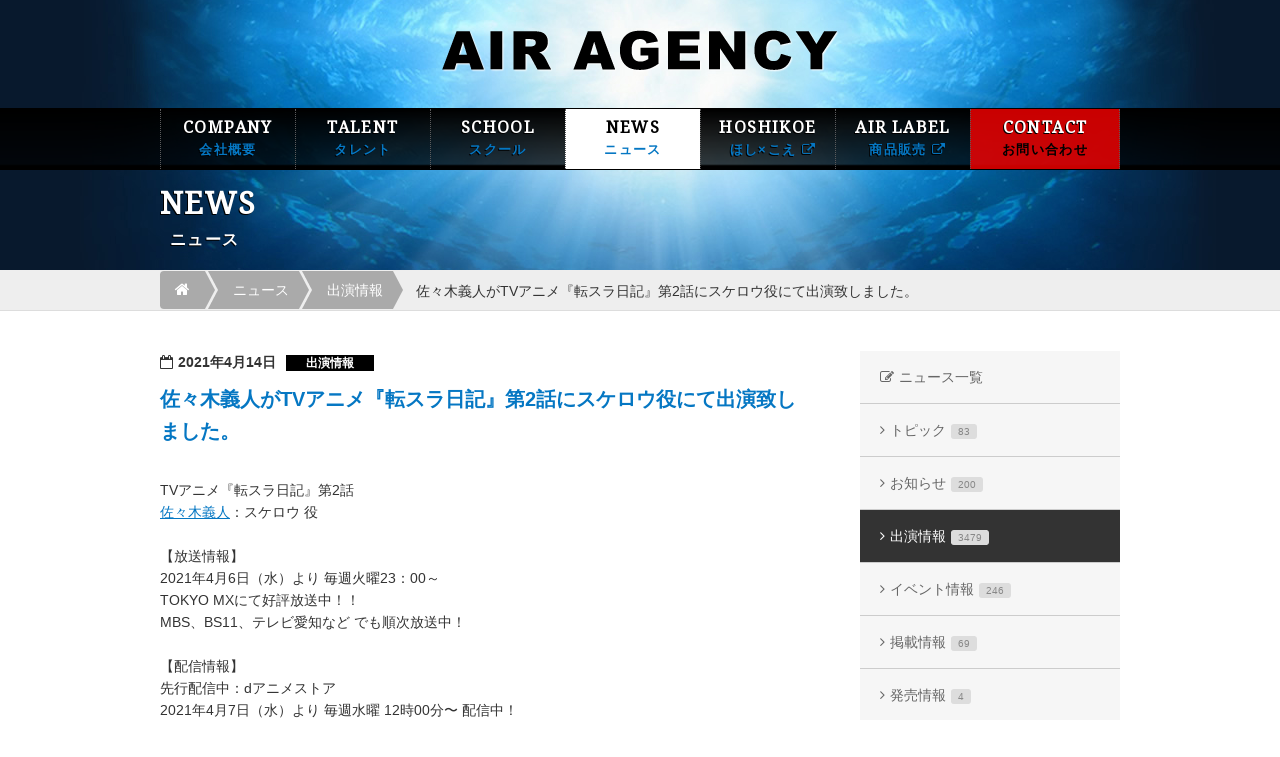

--- FILE ---
content_type: text/html; charset=UTF-8
request_url: https://www.air-agency.co.jp/actor/20210414_13444
body_size: 20273
content:


<!doctype html>
<html lang="ja">
<head>
<meta charset="utf-8">
<title>佐々木義人がTVアニメ『転スラ日記』第2話にスケロウ役にて出演致しました。｜AIR AGENCY 声優プロダクション</title>
<meta name="description" content="AIR AGENCYは、藤原 啓治が代表を務める声優プロダクションです。" >
<link rel="shortcut icon" href="https://www.air-agency.co.jp/_wp/wp-content/themes/air_pc/favicon.ico" type="image/vnd.microsoft.icon">
<link rel="icon" href="https://www.air-agency.co.jp/_wp/wp-content/themes/air_pc/favicon.ico" type="image/vnd.microsoft.icon">
<link rel="stylesheet" href="https://www.air-agency.co.jp/_wp/wp-content/themes/air_pc/style.css" media="screen">
<!--[if lt IE 9]>
    <script src="//www.html5shiv.js"></script>
<![endif]-->
<script src="https://www.air-agency.co.jp/_wp/wp-content/themes/air_pc/common/js/import.js"></script>
 

<link rel="alternate" type="application/rss+xml" title="AIR AGENCY 声優プロダクション &raquo; フィード" href="https://www.air-agency.co.jp/feed" />
<link rel="alternate" type="application/rss+xml" title="AIR AGENCY 声優プロダクション &raquo; コメントフィード" href="https://www.air-agency.co.jp/comments/feed" />
<link rel="alternate" type="application/rss+xml" title="AIR AGENCY 声優プロダクション &raquo; 佐々木義人がTVアニメ『転スラ日記』第2話にスケロウ役にて出演致しました。 のコメントのフィード" href="https://www.air-agency.co.jp/actor/20210414_13444/feed" />
		<script type="text/javascript">
			window._wpemojiSettings = {"baseUrl":"https:\/\/s.w.org\/images\/core\/emoji\/72x72\/","ext":".png","source":{"wpemoji":"https:\/\/www.air-agency.co.jp\/_wp\/wp-includes\/js\/wp-emoji.js?ver=4.2.2","twemoji":"https:\/\/www.air-agency.co.jp\/_wp\/wp-includes\/js\/twemoji.js?ver=4.2.2"}};
			( function( window, document, settings ) {
	var src, ready;

	/**
	 * Detect if the browser supports rendering emoji or flag emoji. Flag emoji are a single glyph
	 * made of two characters, so some browsers (notably, Firefox OS X) don't support them.
	 *
	 * @since 4.2.0
	 *
	 * @param type {String} Whether to test for support of "simple" or "flag" emoji.
	 * @return {Boolean} True if the browser can render emoji, false if it cannot.
	 */
	function browserSupportsEmoji( type ) {
		var canvas = document.createElement( 'canvas' ),
			context = canvas.getContext && canvas.getContext( '2d' );

		if ( ! context || ! context.fillText ) {
			return false;
		}

		/*
		 * Chrome on OS X added native emoji rendering in M41. Unfortunately,
		 * it doesn't work when the font is bolder than 500 weight. So, we
		 * check for bold rendering support to avoid invisible emoji in Chrome.
		 */
		context.textBaseline = 'top';
		context.font = '600 32px Arial';

		if ( type === 'flag' ) {
			/*
			 * This works because the image will be one of three things:
			 * - Two empty squares, if the browser doesn't render emoji
			 * - Two squares with 'G' and 'B' in them, if the browser doesn't render flag emoji
			 * - The British flag
			 *
			 * The first two will encode to small images (1-2KB data URLs), the third will encode
			 * to a larger image (4-5KB data URL).
			 */
			context.fillText( String.fromCharCode( 55356, 56812, 55356, 56807 ), 0, 0 );
			return canvas.toDataURL().length > 3000;
		} else {
			/*
			 * This creates a smiling emoji, and checks to see if there is any image data in the
			 * center pixel. In browsers that don't support emoji, the character will be rendered
			 * as an empty square, so the center pixel will be blank.
			 */
			context.fillText( String.fromCharCode( 55357, 56835 ), 0, 0 );
			return context.getImageData( 16, 16, 1, 1 ).data[0] !== 0;
		}
	}

	function addScript( src ) {
		var script = document.createElement( 'script' );

		script.src = src;
		script.type = 'text/javascript';
		document.getElementsByTagName( 'head' )[0].appendChild( script );
	}

	settings.supports = {
		simple: browserSupportsEmoji( 'simple' ),
		flag:   browserSupportsEmoji( 'flag' )
	};

	settings.DOMReady = false;
	settings.readyCallback = function() {
		settings.DOMReady = true;
	};

	if ( ! settings.supports.simple || ! settings.supports.flag ) {
		ready = function() {
			settings.readyCallback();
		};

		if ( document.addEventListener ) {
			document.addEventListener( 'DOMContentLoaded', ready, false );
			window.addEventListener( 'load', ready, false );
		} else {
			window.attachEvent( 'onload', ready );
			document.attachEvent( 'onreadystatechange', function() {
				if ( 'complete' === document.readyState ) {
					settings.readyCallback();
				}
			} );
		}

		src = settings.source || {};

		if ( src.concatemoji ) {
			addScript( src.concatemoji );
		} else if ( src.wpemoji && src.twemoji ) {
			addScript( src.twemoji );
			addScript( src.wpemoji );
		}
	}

} )( window, document, window._wpemojiSettings );
		</script>
		<style type="text/css">
img.wp-smiley,
img.emoji {
	display: inline !important;
	border: none !important;
	box-shadow: none !important;
	height: 1em !important;
	width: 1em !important;
	margin: 0 .07em !important;
	vertical-align: -0.1em !important;
	background: none !important;
	padding: 0 !important;
}
</style>
<link rel="EditURI" type="application/rsd+xml" title="RSD" href="https://www.air-agency.co.jp/_wp/xmlrpc.php?rsd" />
<link rel="wlwmanifest" type="application/wlwmanifest+xml" href="https://www.air-agency.co.jp/_wp/wp-includes/wlwmanifest.xml" /> 
<meta name="generator" content="WordPress 4.2.2" />
<link rel='canonical' href='https://www.air-agency.co.jp/actor/20210414_13444' />
<link rel='shortlink' href='https://www.air-agency.co.jp/?p=13444' />
	<style type="text/css">.recentcomments a{display:inline !important;padding:0 !important;margin:0 !important;}</style>
</head>

<body class="single single-post postid-13444 single-format-standard">

<!--header-->
<header>
<div class="logo"><a href="https://www.air-agency.co.jp/"><img src="https://www.air-agency.co.jp/_wp/wp-content/themes/air_pc/common/img/logo.png" alt="AIR AGENCY"></a></div>
<nav>
<ul class="clearfix">
<li>
<a href="https://www.air-agency.co.jp/company/">COMPANY<span>会社概要</span></a></li>
<li>
<a href="https://www.air-agency.co.jp/talent/">TALENT<span>タレント</span></a></li>
<li>
<a href="https://www.air-agency.co.jp/school/">SCHOOL<span>スクール</span></a></li>
<li class="nav_on">
<a href="https://www.air-agency.co.jp/news/">NEWS<span>ニュース</span></a></li>
<li>
<a href="http://hoshikoe.jp/" target="_blank">HOSHIKOE<span>ほし×こえ <i class="fa fa-external-link" aria-hidden="true"></i></span></a></li>
<li>
<a href="https://airlabel.base.shop/" target="_blank">AIR LABEL<span>商品販売 <i class="fa fa-external-link" aria-hidden="true"></i></span></a></li>
<!--<li class="nav_recruit">
<a href="https://www.air-agency.co.jp/recruit/">RECRUIT<span>採用情報</span></a></li>-->
<li class="nav_contact">
<a href="https://www.air-agency.co.jp/contact/">CONTACT<span>お問い合わせ</span></a></li>
</ul>
</nav><div class="frame">
<h1>News<span>ニュース</span></h1>
</div>
</header>
<!--/header-->

<!--path-->
<div class="header_path">
	<div class="frame"><ul class="breadcrumb"><li><a href="https://www.air-agency.co.jp/"><i class="fa fa-home"></i></a></li><li><a href="https://www.air-agency.co.jp/news/">ニュース</a></li><li><a href="https://www.air-agency.co.jp/category/actor">出演情報</a></li><li>佐々木義人がTVアニメ『転スラ日記』第2話にスケロウ役にて出演致しました。</li></ul></div></div>
<!--/path-->

<!--contents-->
<div id="%e4%bd%90%e3%80%85%e6%9c%a8%e7%be%a9%e4%ba%ba%e3%81%8ctv%e3%82%a2%e3%83%8b%e3%83%a1%e3%80%8e%e8%bb%a2%e3%82%b9%e3%83%a9%e6%97%a5%e8%a8%98%e3%80%8f%e7%ac%ac2%e8%a9%b1%e3%81%ab%e3%82%b9%e3%82%b1" class="contents frame">

<div class="clearfix contents_wrap">

<!--news_contents-->
<div class="contents_main">




<div id="13444" class="news_box clearfix">


<p class="news_box_meta">2021年4月14日<a href="https://www.air-agency.co.jp/news/actor" class="news_box_cat">出演情報</a></p>
<h2>佐々木義人がTVアニメ『転スラ日記』第2話にスケロウ役にて出演致しました。</h2>


<div class="clearfix">
<p><br style="line-height:1.5" /></p>
<p>TVアニメ『転スラ日記』第2話<br />
<a href="https://www.air-agency.co.jp/talent/man/yoshihito_sasaki">佐々木義人</a>：スケロウ 役</p>
<p><br style="line-height:1.5" /></p>
<p>【放送情報】<br />
2021年4月6日（水）より 毎週火曜23：00～<br />
TOKYO MXにて好評放送中！！</p>
<p>MBS、BS11、テレビ愛知など でも順次放送中！</p>
<p><br style="line-height:1.5" /></p>
<p>【配信情報】<br />
先行配信中：dアニメストア<br />
2021年4月7日（水）より 毎週水曜 12時00分〜 配信中！</p>
<p>見放題配信：Amazonプライム・ビデオ、アニメ放題、ABEMA、FOD など<br />
2021年4月14日（水）より 毎週水曜 12時00分〜　順次配信中！</p>
<p><br style="line-height:1.5" /></p>
<p>詳細は公式HPをご確認ください。</p>
<p><br style="line-height:1.5" /></p>
<p>公式Twitter<br />
<a href="https://twitter.com/ten_sura_anime?ref_src=twsrc%5Egoogle%7Ctwcamp%5Eserp%7Ctwgr%5Eauthor">@ten_sura_anime</a><br />
公式サイト<br />
<a href="https://www.ten-sura.com/anime/tensura-nikki">https://www.ten-sura.com/anime/tensura-nikki</a></p>
<p><br style="line-height:3" /></p>
</div>



<ul class="sns_btn clearfix">
<li>
<a href="https://twitter.com/share" class="twitter-share-button" data-count="vertical" data-url="https://www.air-agency.co.jp/actor/20210414_13444" data-text="佐々木義人がTVアニメ『転スラ日記』第2話にスケロウ役にて出演致しました。｜AIR AGENCY 声優プロダクション">Tweet</a><script type="text/javascript" src="//platform.twitter.com/widgets.js"></script>
</li>
<li>
<iframe src="https://www.facebook.com/plugins/like.php?href=https://www.air-agency.co.jp/actor/20210414_13444&amp;layout=box_count&amp;show_faces=false&amp;width=50&amp;action=like&amp;colorscheme=light&amp;height=62" scrolling="no" frameborder="0" style="border:none; overflow:hidden; width:70px; height:62px;" allowTransparency="true"></iframe>
</li>
<li><script type="text/javascript" src="https://apis.google.com/js/plusone.js"></script><g:plusone size="tall" href="https://www.air-agency.co.jp/actor/20210414_13444"></g:plusone></li>
<li>
<a href="https://b.hatena.ne.jp/entry/https://www.air-agency.co.jp/actor/20210414_13444" class="hatena-bookmark-button" data-hatena-bookmark-title="佐々木義人がTVアニメ『転スラ日記』第2話にスケロウ役にて出演致しました。｜AIR AGENCY 声優プロダクション" data-hatena-bookmark-layout="vertical-balloon" title="このエントリーをはてなブックマークに追加"><img src="https://b.st-hatena.com/images/entry-button/button-only.gif" alt="このエントリーをはてなブックマークに追加" width="20" height="20" style="border: none;" /></a><script type="text/javascript" src="https://b.st-hatena.com/js/bookmark_button.js" charset="utf-8" async="async"></script>
</li>
<li>
<a data-pocket-label="pocket" data-pocket-count="vertical" class="pocket-btn" data-lang="en" data-save-url="https://www.air-agency.co.jp/actor/20210414_13444"></a>
<script type="text/javascript">!function(d,i){if(!d.getElementById(i)){var j=d.createElement("script");j.id=i;j.src="https://widgets.getpocket.com/v1/j/btn.js?v=1";var w=d.getElementById(i);d.body.appendChild(j);}}(document,"pocket-btn-js");</script>
</li>
</ul>
</div>


<div class="btn_back hover_anime"><a href="https://www.air-agency.co.jp/news">記事一覧ページへ戻る</a></div>


<!--<div class="paginationArea">
<div class="pagination"><ul><li><span>Page 1 of 3479</span></li><li><span class="current">1</span></li><li><a href='https://www.air-agency.co.jp/actor/20210414_13444/page/2' class="inactive">2</a></li><li><a href='https://www.air-agency.co.jp/actor/20210414_13444/page/3' class="inactive">3</a></li><li><a href='https://www.air-agency.co.jp/actor/20210414_13444/page/4' class="inactive">4</a></li><li><a href='https://www.air-agency.co.jp/actor/20210414_13444/page/5' class="inactive">5</a></li><li><a href="https://www.air-agency.co.jp/actor/20210414_13444/page/2">Next &rsaquo;</a></li><li><a href='https://www.air-agency.co.jp/actor/20210414_13444/page/3479'>Last &raquo;</a></li></ul></div>
</div>-->


</div>
<!--/contents_main-->

<!--contents_menu-->
<div class="contents_menu">
<ul class="hover_anime">
<li class="news_menu_home"><a href="https://www.air-agency.co.jp/news/">ニュース一覧</a></li>
<li class='cat-item'><a href='https://www.air-agency.co.jp/news/topic'>トピック<span class='count'>83</span></a></li><li class='cat-item'><a href='https://www.air-agency.co.jp/news/info'>お知らせ<span class='count'>200</span></a></li><li class='cat-item current-cat'><a href='https://www.air-agency.co.jp/news/actor'>出演情報<span class='count'>3479</span></a></li><li class='cat-item'><a href='https://www.air-agency.co.jp/news/event'>イベント情報<span class='count'>246</span></a></li><li class='cat-item'><a href='https://www.air-agency.co.jp/news/actor_2'>掲載情報<span class='count'>69</span></a></li><li class='cat-item'><a href='https://www.air-agency.co.jp/news/release'>発売情報<span class='count'>4</span></a></li><li class='cat-item'><a href='https://www.air-agency.co.jp/news/hoshikoe'>ほし×こえ<span class='count'>33</span></a></li><li class='cat-item'><a href='https://www.air-agency.co.jp/news/airradi'>エアラジ<span class='count'>8</span></a></li></ul>
</div>
<!--/contents_menu-->

  
</div>


  </div>
  <!--/contents-->

<div id="footer">

  <!--contact-->
  <div class="footer_contact">
    <div class="frame">
      <p>弊社へのご質問や所属タレントへの出演依頼、スクールに関してなど、<br>ご不明な点がございましたら、お気軽にAIR AGENCYまでご相談ください。</p>
      <a href="https://www.air-agency.co.jp/contact/" class="btn_app">お問い合わせをする</a>
    </div>
  </div>
  <!--/contact-->

  <!--footer-->
  <footer>

    <!--footer_contents-->
    <div class="footer_contents">

      <div class="frame clearfix">

        <!--footer_info-->
        <div class="footer_info">
          <img src="https://www.air-agency.co.jp/_wp/wp-content/themes/air_pc/common/img/footer.png" alt="AIR AGENCY">
          <p>
            〒160-0004<br>
            東京都新宿区四谷2丁目2番2号 四谷三和ビル７F　<a href="https://www.air-agency.co.jp/company/" class="footer_map"><i class="fa fa-angle-right"></i>アクセス</a>
          </p>
          <ul class="clearfix">
            <li><a href="https://www.air-agency.co.jp/">HOME</a></li>
            <li><a href="https://www.air-agency.co.jp/policy/">サイトポリシー</a></li>
            <li><a href="https://www.air-agency.co.jp/contact/">お問い合わせ</a></li>
          </ul>
        </div>
        <!--/footer_info-->

        <!--footer_link-->
        <div class="footer_sns">

          
          <ul class="footer_sns_send clearfix">
            <li>
              <a href="https://twitter.com/share" class="twitter-share-button" data-count="vertical" data-url="https://www.air-agency.co.jp/actor/20210414_13444" data-text="佐々木義人がTVアニメ『転スラ日記』第2話にスケロウ役にて出演致しました。｜AIR AGENCY 声優プロダクション">Tweet</a>
              <script type="text/javascript" src="//platform.twitter.com/widgets.js"></script>
            </li>
            <li>
              <iframe src="https://www.facebook.com/plugins/like.php?href=https://www.air-agency.co.jp/actor/20210414_13444&amp;layout=box_count&amp;show_faces=false&amp;width=50&amp;action=like&amp;colorscheme=light&amp;height=62" scrolling="no" frameborder="0" style="border:none; overflow:hidden; width:70px; height:62px;" allowTransparency="true"></iframe>
            </li>
            <li>
              <script type="text/javascript" src="https://apis.google.com/js/plusone.js"></script>
              <g:plusone size="tall" href="https://www.air-agency.co.jp/actor/20210414_13444"></g:plusone>
            </li>
            <li>
              <a href="https://b.hatena.ne.jp/entry/https://www.air-agency.co.jp/actor/20210414_13444" class="hatena-bookmark-button" data-hatena-bookmark-title="佐々木義人がTVアニメ『転スラ日記』第2話にスケロウ役にて出演致しました。｜AIR AGENCY 声優プロダクション" data-hatena-bookmark-layout="vertical-balloon" title="このエントリーをはてなブックマークに追加"><img src="https://b.st-hatena.com/images/entry-button/button-only.gif" alt="このエントリーをはてなブックマークに追加" width="20" height="20" style="border: none;" /></a>
              <script type="text/javascript" src="https://b.st-hatena.com/js/bookmark_button.js" charset="utf-8" async="async"></script>
            </li>

          </ul>

          <ul class="footer_sns_link clearfix">
            <li><a href="https://x.com/AIR_AGENCY" target="_blank"><img src="https://www.air-agency.co.jp/_wp/wp-content/themes/air_pc/common/img/icon_x.png" alt="X(旧Twitter)"></a></li>
            <li><a href="https://www.youtube.com/@AIRAGENCY-Channel" target="_blank"><img src="https://www.air-agency.co.jp/_wp/wp-content/themes/air_pc/common/img/icon_youtube.png" alt="AIR AGENCY 公式YouTubeチャンネル"></a></li>
            <li><a href="https://www.facebook.com/AIRLABEL" target="_blank"><img src="https://www.air-agency.co.jp/_wp/wp-content/themes/air_pc/common/img/icon_facebook.png" alt="Facebook"></a></li>
            <!--<li><a href="http://airagency.blog99.fc2.com/" target="_blank"><img src="https://www.air-agency.co.jp/_wp/wp-content/themes/air_pc/common/img/footer_sns_blog_off.png" alt="Blog"></a></li>-->
          </ul>

        </div>
        <!--/footer_link-->

      </div>

    </div>
    <!--footer_contents-->

    <div class="footer_copyright">
      <div class="frame clearfix">
        <p class="footer_attention">このページに掲載されている全ての文章・画像・音声データは許可無く転載することを禁止します。</p>
        <p class="footer_copy">Copyright &copy; AIR AGENCY　All rights reserved.</p>
      </div>
    </div>

  </footer>
  <!--/footer-->

</div>

<!--Pagetop-->
<p id="page-top"><i class="fa fa-arrow-circle-up"></i>PAGE TOP</p>
<!--/Pagetop-->





<script type="text/javascript">
  var _gaq = _gaq || [];
  _gaq.push(['_setAccount', 'UA-17408883-1']);
  _gaq.push(['_trackPageview']);

  (function() {
    var ga = document.createElement('script');
    ga.type = 'text/javascript';
    ga.async = true;
    ga.src = ('https:' == document.location.protocol ? 'https://ssl' : 'http://www') + '.google-analytics.com/ga.js';
    var s = document.getElementsByTagName('script')[0];
    s.parentNode.insertBefore(ga, s);
  })();
</script>

<!-- Google Tag Manager -->
<script>
  (function(w, d, s, l, i) {
    w[l] = w[l] || [];
    w[l].push({
      'gtm.start': new Date().getTime(),
      event: 'gtm.js'
    });
    var f = d.getElementsByTagName(s)[0],
      j = d.createElement(s),
      dl = l != 'dataLayer' ? '&l=' + l : '';
    j.async = true;
    j.src =
      'https://www.googletagmanager.com/gtm.js?id=' + i + dl;
    f.parentNode.insertBefore(j, f);
  })(window, document, 'script', 'dataLayer', 'GTM-PLLZH6W');
</script>
<!-- End Google Tag Manager -->
</body>

</html>

--- FILE ---
content_type: text/html; charset=utf-8
request_url: https://accounts.google.com/o/oauth2/postmessageRelay?parent=https%3A%2F%2Fwww.air-agency.co.jp&jsh=m%3B%2F_%2Fscs%2Fabc-static%2F_%2Fjs%2Fk%3Dgapi.lb.en.OE6tiwO4KJo.O%2Fd%3D1%2Frs%3DAHpOoo_Itz6IAL6GO-n8kgAepm47TBsg1Q%2Fm%3D__features__
body_size: 164
content:
<!DOCTYPE html><html><head><title></title><meta http-equiv="content-type" content="text/html; charset=utf-8"><meta http-equiv="X-UA-Compatible" content="IE=edge"><meta name="viewport" content="width=device-width, initial-scale=1, minimum-scale=1, maximum-scale=1, user-scalable=0"><script src='https://ssl.gstatic.com/accounts/o/2580342461-postmessagerelay.js' nonce="uVjQRKyzyb0EEv1fkrFXTw"></script></head><body><script type="text/javascript" src="https://apis.google.com/js/rpc:shindig_random.js?onload=init" nonce="uVjQRKyzyb0EEv1fkrFXTw"></script></body></html>

--- FILE ---
content_type: text/css
request_url: https://www.air-agency.co.jp/_wp/wp-content/themes/air_pc/style.css
body_size: 531
content:
@charset "UTF-8";
/*
Theme Name: AirAgency
Theme URI: http://www.air-agency.co.jp/
Description: AirAgency PC用のテンプレート
Author: AirAgency
Author URI: http://www.air-agency.co.jp/
Version: 1.0
*/

/* common */
@import "common/css/html5reset.css";
@import "common/css/common.css";
@import "common/css/layout.css?202110";

/* font */
@import "common/css/font-awesome.css";
@import url(https://fonts.googleapis.com/css?family=Noto+Serif);

/* tab */
@import "common/css/jquery.ui.tabs.css";

/* slider */
@import "common/css/jquery.bxslider.css";

/* colorbox */
@import "common/colorbox/colorbox.css";

--- FILE ---
content_type: application/javascript
request_url: https://www.air-agency.co.jp/_wp/wp-content/themes/air_pc/common/js/scroll.js
body_size: 2304
content:
//scroll
$(function(){
   // #で始まるアンカーをクリックした場合に処理
   var headerHeight = 80;
   var speed = 400;
   var notList = '#tabs a , .tabs a';
   
   $('a[href^=#]').not(notList).click(function() {
      // アンカーの値取得
      var href= $(this).attr("href");
      // 移動先を取得
      var target = $(href == "#" || href == "" ? 'html' : href);
      // 移動先を数値で取得
      //var position = target.offset().top;
	  var position = target.offset().top-headerHeight;
      // スムーススクロール
      $('body,html').animate({scrollTop:position}, speed, 'swing');
      return false;
   });
});

//pagetop
$(function() {
	var topBtn = $('#page-top');	
	topBtn.css('bottom', '-100px');
	var showFlug = false;
	
	//スクロールが100に達したらボタン表示	
	$(window).scroll(function () {
	        if ($(this).scrollTop() > 500) {
	            if (showFlug == false) {
	                showFlug = true;
	                topBtn.stop().animate({'bottom' : '50px'}, 200);
					//topBtn.fadeIn();フェードイン
	            }
	        } else {
	            if (showFlug) {
	                showFlug = false;
	                topBtn.stop().animate({'bottom' : '-100px'}, 200);
					//topBtn.fadeOut();フェードアウト
	            }
	        }
	    });
	 //スクロールしてトップ
	topBtn.click(function () {
	$('body,html').animate({
	scrollTop: 0
		}, 500);
	return false;
	});
});

//menu
jQuery(function($) {
  
var nav    = $('nav'),
    offset = nav.offset();
  
$(window).scroll(function () {
  if($(window).scrollTop() > offset.top) {
    nav.addClass('fixed');
  } else {
    nav.removeClass('fixed');
  }
});
  
});

//footer
$(function() {
	var topBtn = $('#footer_fix');	
	topBtn.css('bottom', '-60px');
	var showFlug = false;
	
	//スクロールが100に達したらボタン表示	
	$(window).scroll(function () {
	        if ($(this).scrollTop() > 100) {
	            if (showFlug == false) {
	                showFlug = true;
	                topBtn.stop().animate({'bottom' : '0px'}, 200);
					//topBtn.fadeIn();フェードイン
	            }
	        } else {
	            if (showFlug) {
	                showFlug = false;
	                topBtn.stop().animate({'bottom' : '-60px'}, 200);
					//topBtn.fadeOut();フェードアウト
	            }
	        }
	    });
});
